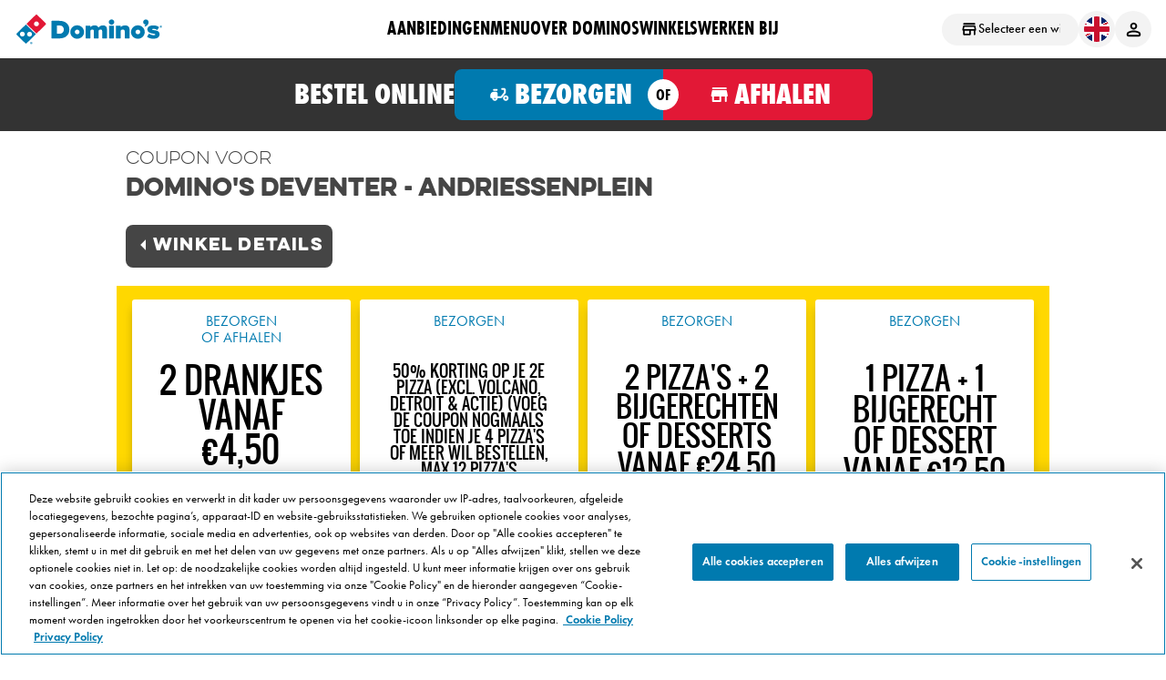

--- FILE ---
content_type: text/css
request_url: https://www.dominos.nl/sb/offers-v1-css.css.v29cad66bc72ad8eb0e7af29d5780d0e3c7f0d265
body_size: 2473
content:
.nav{margin-bottom:0;padding-left:0;list-style:none;font-family:"Oswald",impact,charcoal,sans-serif;font-weight:bold;}.nav>li{position:relative;display:block;}.nav>li>a{position:relative;display:block;padding:10px 15px 5px 15px;}.nav>li>a:hover,.nav>li>a:focus{text-decoration:none;background-color:#047;}.nav>li.disabled>a{color:#777777;}.nav>li.disabled>a:hover,.nav>li.disabled>a:focus{color:#777777;text-decoration:none;background-color:transparent;cursor:not-allowed;}.nav>li>a>img{max-width:none;}.nav-tabs>li{float:left;}.nav-tabs>li>a{margin-right:5px;border-radius:4px 4px 0 0;color:white;background-color:#007AAF;}.nav-tabs>li.active>a,.nav-tabs>li.active>a:hover,.nav-tabs>li.active>a:focus{color:#454545;background-color:white;border-bottom-color:transparent;cursor:default;}.clearfix:before,.clearfix:after,.nav:before,.nav:after{content:" ";display:table;}.clearfix:after,.nav:after{clear:both;}#change-store{position:absolute;bottom:0;right:0;align-self:flex-end;-webkit-align-self:flex-end;-moz-align-self:flex-end;-ms-align-self:flex-end;padding-bottom:10px;}#store-name-wrapper{display:-webkit-box;display:-moz-box;display:-ms-flexbox;display:-webkit-flex;display:flex;justify-content:space-between;-webkit-justify-content:space-between;-moz-justify-content:space-between;-ms-justify-content:space-between;position:relative;width:100%;}@media (max-width:1024px){#store-name-wrapper{margin-top:30px;}}@media (max-width:768px){#store-name-wrapper{margin-top:45px;margin-left:10px;margin-right:10px;}#store-name-wrapper>h1{font-size:24px;}#change-store{right:10px;}#store-description-top{padding-left:10px;padding-right:10px;}.reverse-flex-wrap{flex-flow:row-reverse wrap-reverse !important;-webkit-flex-flow:row-reverse wrap-reverse !important;-moz-flex-flow:row-reverse wrap-reverse !important;-ms-flex-flow:row-reverse wrap-reverse !important;padding:10px 0 0 0;}#disclaimer{margin-top:-100px;padding-top:100px;padding-right:10px;padding-left:10px;padding-bottom:20px;}}@media (max-width:600px){#store-name-wrapper{margin-top:5px;}pizzamenus #store-name-wrapper{display:none;}#store-description-top{display:none;}#store-description-bottom{display:block;padding:10px 10px 0 10px;}}@media (max-width:414px){#store-name-wrapper>h1{padding-left:10px;padding-bottom:30px;}#store-name-wrapper #change-store{position:absolute;left:10px;padding-top:40px;bottom:0px;}pizzamenus #store-name-wrapper #change-store{display:none;}#store-name-wrapper #disclaimer{margin-top:-150px;padding-top:150px;}}@media (min-width:768px) and (max-width:1024px) and (width:768px) and (orientation:portrait),(min-width:1025px){#change-store{position:relative;margin:0 auto 0 10px;align-self:flex-end;-webkit-align-self:flex-end;-moz-align-self:flex-end;-ms-align-self:flex-end;padding-bottom:10px;}.mSafari-6 #change-store{padding-bottom:0;height:10px;margin-top:21px;}}.ie10 #change-store{display:inline-block;margin-top:25px;height:10px;}.lt-ie10 #change-store{float:none;display:inline-block;}.lt-ie9 #change-store{float:none;display:inline-block;position:relative;margin-left:10px;}body#lui__body.lui__country-nl #vouchers-page{margin-top:0px;color:#454545;position:relative;max-width:1024px;margin:0 auto 0 auto;}body#lui__body.lui__country-nl #vouchers-page,body#lui__body.lui__country-nl .dynamic-search-store-details{color:#454545;}body#lui__body.lui__country-nl #vouchers-page #store-name-wrapper-container,body#lui__body.lui__country-nl .dynamic-search-store-details #store-name-wrapper-container{padding:20px 10px 20px 10px;}body#lui__body.lui__country-nl #vouchers-page #store-name-wrapper-container #store-name-wrapper,body#lui__body.lui__country-nl .dynamic-search-store-details #store-name-wrapper-container #store-name-wrapper{display:flex;flex-direction:column;}body#lui__body.lui__country-nl #vouchers-page #store-name-wrapper-container #store-name-wrapper .heading-container .vouchers_for,body#lui__body.lui__country-nl .dynamic-search-store-details #store-name-wrapper-container #store-name-wrapper .heading-container .vouchers_for{color:#454545;font-family:EvelethCleanThin;font-size:18px;}body#lui__body.lui__country-nl #vouchers-page #store-name-wrapper-container #store-name-wrapper .heading-container .store-name-container .store-name,body#lui__body.lui__country-nl .dynamic-search-store-details #store-name-wrapper-container #store-name-wrapper .heading-container .store-name-container .store-name{color:#454545;font-family:EvelethCleanRegular;font-size:25px;letter-spacing:0px;padding:10px 0;margin:0;}body#lui__body.lui__country-nl #vouchers-page #store-name-wrapper-container #store-name-wrapper .heading-container .store-name-container #change-store-link,body#lui__body.lui__country-nl .dynamic-search-store-details #store-name-wrapper-container #store-name-wrapper .heading-container .store-name-container #change-store-link{color:#e21e3d;text-decoration:none;font-style:normal;font-stretch:normal;line-height:normal;letter-spacing:normal;font-size:15px;font-weight:600;display:inline-block;}body#lui__body.lui__country-nl #vouchers-page #store-name-wrapper-container #store-name-wrapper #store-details,body#lui__body.lui__country-nl .dynamic-search-store-details #store-name-wrapper-container #store-name-wrapper #store-details{color:#ffffff;background-color:#454545;padding:10px;float:left;font-weight:bold;letter-spacing:unset;margin-right:4px;border-radius:8px;font-family:EvelethCleanRegular;font-size:18px;font-weight:normal;font-style:normal;font-stretch:normal;line-height:normal;letter-spacing:1.2px;margin-top:15px;}body#lui__body.lui__country-nl #vouchers-page #store-name-wrapper-container #store-name-wrapper #store-details span{font-family:'EvelethCleanRegular';}body#lui__body.lui__country-nl #vouchers-page #store-name-wrapper-container #store-name-wrapper #store-details span,body#lui__body.lui__country-nl .dynamic-search-store-details #store-name-wrapper-container #store-name-wrapper #store-details span{margin-left:20px;color:#fff;}body#lui__body.lui__country-nl #vouchers-page #store-name-wrapper-container #store-name-wrapper #store-details:before,body#lui__body.lui__country-nl .dynamic-search-store-details #store-name-wrapper-container #store-name-wrapper #store-details:before{content:"";width:0;height:0;position:absolute;border:6px solid transparent;border-left:6px solid #ffffff;-webkit-box-sizing:border-box;-moz-box-sizing:border-box;box-sizing:border-box;margin-top:6px;transform:rotate(180deg);-ms-transform:rotate(180deg);}body#lui__body.lui__country-nl .dynamic-search-store-details #store-name-wrapper{margin-top:0px !important;}body#lui__body.lui__country-nl .dynamic-search-store-details .productDisclaimer{padding:0px;margin-left:0px;}@media (max-width:768px){body#lui__body.lui__country-nl .dynamic-search-store-details .productDisclaimer{padding:20px 20px 0px 20px;}}@media (max-width:768px){body#lui__body.lui__country-nl .store-name{font-size:30px !important;}}@media (min-width:540px){body#lui__body.lui__country-nl .dynamic-search-store-details .changeStoreLink{line-height:40px;}}body#lui__body.lui__country-nl #vouchers-page .store-special-offers{background-color:#ffd800;padding:10px;margin-bottom:10px;}body#lui__body.lui__country-nl #vouchers-page .special-offer-anz.item{max-width:320px;min-width:250px;}body#lui__body.lui__country-nl #vouchers-page .offer-disclaimer-anz{position:absolute;bottom:0;margin-bottom:40px;}body#lui__body.lui__country-nl #vouchers-page .order-now-anz-v1{position:absolute;left:0;right:0;bottom:0px;}@media (max-width:414px){body#lui__body.lui__country-nl #vouchers-page,body#lui__body.lui__country-nl .dynamic-search-store-details{margin-top:0px;}body#lui__body.lui__country-nl #vouchers-page #store-name-wrapper-container,body#lui__body.lui__country-nl .dynamic-search-store-details #store-name-wrapper-container{background-color:#f2f2f2;}body#lui__body.lui__country-nl #vouchers-page #store-name-wrapper-container #store-name-wrapper .heading-container,body#lui__body.lui__country-nl .dynamic-search-store-details #store-name-wrapper-container #store-name-wrapper .heading-container{margin-left:0px;}body#lui__body.lui__country-nl #vouchers-page #store-name-wrapper-container #store-name-wrapper .heading-container .vouchers_for,body#lui__body.lui__country-nl .dynamic-search-store-details #store-name-wrapper-container #store-name-wrapper .heading-container .vouchers_for{font-size:18px;}body#lui__body.lui__country-nl #vouchers-page #store-name-wrapper-container #store-name-wrapper .heading-container .store-name-container .store-name,body#lui__body.lui__country-nl .dynamic-search-store-details #store-name-wrapper-container #store-name-wrapper .heading-container .store-name-container .store-name{font-size:22px !important;}body#lui__body.lui__country-nl #vouchers-page #store-name-wrapper-container #store-name-wrapper .heading-container .store-name-container #change-store-link,body#lui__body.lui__country-nl .dynamic-search-store-details #store-name-wrapper-container #store-name-wrapper .heading-container .store-name-container #change-store-link{float:right;margin-right:15px;margin-top:10px;}}@media (max-width:768px) and (orientation:portrait){body#lui__body.lui__country-nl #vouchers-page .special-offer-anz.item{max-width:initial;}}.store-tabs{padding-top:20px;margin-left:-15px;}store-tabs{display:block;margin:10px auto 0;max-width:1024px;}#disclaimer{font-size:12px;color:gray;padding-top:0;padding-bottom:20px;border-bottom:1px dotted #666;}body#lui__body.lui__country-nl #local-store-special-offers .vouchers-wrapper .vouchers-container{height:345px;}body#lui__body.lui__country-nl #local-store-special-offers{margin-top:20px;margin-bottom:30px;}body#lui__body.lui__country-nl #local-store-special-offers .title{text-align:center;}body#lui__body.lui__country-nl #local-store-special-offers .title h1{font-size:32px;text-align:center;float:none;color:black;}body#lui__body.lui__country-nl #local-store-special-offers .title span{color:black;}body#lui__body.lui__country-nl #local-store-special-offers .title div.offers-search-title{margin-top:10px;clear:both;font-size:12px;font-family:Oswald;}body#lui__body.lui__country-nl #local-store-special-offers .title div.offers-search-title a{color:#007aaf;}#store-details-wrapper{background-color:white;}#store-details-wrapper .store-special-offers-Header{padding:20px 20px 20px 20px;}.store-special-offers{display:-webkit-box;display:-moz-box;display:-ms-flexbox;display:-webkit-flex;display:flex;flex-flow:row wrap;-webkit-flex-flow:row wrap;-moz-flex-flow:row wrap;-ms-flex-flow:row wrap;justify-content:center;-webkit-justify-content:center;-moz-justify-content:center;-ms-justify-content:center;padding-top:20px;padding-right:3%;padding-left:3%;padding-bottom:40px;border-bottom:1px dotted #666;}.store-no-offers{padding:20px 10px 40px 10px;border-bottom:1px dotted #666;}.special-offer{padding:0px 10px;box-sizing:border-box;text-align:center;position:relative;-webkit-flex:1 0 200px;min-width:240px;max-width:18.5%;margin:0.5%;background-color:white;height:330px;margin-bottom:10px;border-radius:3px;-webkit-box-shadow:-1px 6px 11px -4px rgba(0,0,0,0.36);-moz-box-shadow:-1px 6px 11px -4px rgba(0,0,0,0.36);box-shadow:-1px 6px 11px -4px rgba(0,0,0,0.36);display:block;}.special-offer h1,.special-offer h2,.special-offer h3,.special-offer p,.special-offer span{color:black;padding:10px;font-family:"droid_sans",verdana,geneva,sans-serif;}.special-offer h2{text-transform:none !important;font-weight:bold !important;letter-spacing:0;}.special-offer:empty{height:0;}.special-offer hr{border-top:1px dashed #000;}.special-offer .offer-service-method{text-transform:uppercase;font-size:16px;padding:15px 0;color:#007aaf;height:20px;}.special-offer .special-offer-name{text-transform:uppercase;padding:20px;}.special-offer .offer-title{max-height:184px;height:184px;padding:10px;box-sizing:border-box;}.special-offer .offer-title>span{color:black;font-family:Oswald;}.special-offer .offer-disclaimer{height:55px;}.special-offer .offer-disclaimer p,.special-offer .offer-disclaimer span,.special-offer .offer-disclaimer .legal{font-size:8px;line-height:13px;color:#ababab !important;padding:0px 10px;}.special-offer .offer-disclaimer p{height:100%;}.special-offer .offer-disclaimer p .boxfitted{vertical-align:middle;padding:0px;}.special-offer .offer-disclaimer .legal{padding:0px;}body#lui__body.lui__country-nl .vouchers-container{height:initial !important;}body#lui__body.lui__country-nl #rotating-voucher{position:initial;}body#lui__body.lui__country-nl #rotating-voucher .owl-controls{top:initial;margin-top:initial;}body#lui__body.lui__country-nl #rotating-voucher .owl-wrapper,body#lui__body.lui__country-nl .owl-carousel .owl-item .special-offer-anz.item{height:initial;}body#lui__body.lui__country-nl #rotating-voucher .owl-wrapper{cursor:unset;}body#lui__body.lui__country-nl #rotating-banner.owl-theme .owl-pagination{display:none;}body#lui__body.lui__country-nl #rotating-banner.owl-theme .owl-buttons div{background:none;opacity:initial;}body#lui__body.lui__country-nl #vouchers-page #store-details-wrapper .store-special-offers .special-offer.block .input-wrapper{display:none !important;}body#lui__body.lui__country-nl #vouchers-page #store-details-wrapper .store-special-offers .special-offer.block .special-offer-order-now .order-red-button{display:inline-block !important;min-width:0 !important;max-width:100% !important;padding:7px 40px 7px 10px !important;margin:2px !important;height:26px;min-height:unset;font-family:Oswald;font-size:12px;border-radius:3px;}body#lui__body.lui__country-nl #vouchers-page #store-details-wrapper .store-special-offers .special-offer.block .special-offer-order-now .order-red-button:after{content:"";width:0;height:0;position:absolute;right:12px;border:6px solid transparent;border-left:6px solid white;-webkit-box-sizing:inherit;-moz-box-sizing:inherit;box-sizing:inherit;}


--- FILE ---
content_type: image/svg+xml
request_url: https://www.dominos.nl/Content/Images/svg/android.svg
body_size: 952
content:
<svg width="24" height="24" viewBox="0 0 24 24" fill="none" xmlns="http://www.w3.org/2000/svg">
<g id="android">
<path id="icon" d="M16.6058 13.9773C16.4412 13.9774 16.2802 13.9286 16.1433 13.8371C16.0064 13.7457 15.8997 13.6157 15.8367 13.4636C15.7737 13.3116 15.7572 13.1442 15.7892 12.9827C15.8213 12.8213 15.9006 12.6729 16.017 12.5565C16.1334 12.4401 16.2817 12.3608 16.4431 12.3286C16.6046 12.2965 16.7719 12.3129 16.924 12.3759C17.0761 12.4389 17.2062 12.5455 17.2976 12.6824C17.3891 12.8193 17.438 12.9802 17.438 13.1448C17.4378 13.3655 17.35 13.577 17.194 13.7331C17.038 13.8892 16.8265 13.977 16.6058 13.9773ZM7.40635 13.9773C7.24172 13.9774 7.08078 13.9286 6.94388 13.8371C6.80698 13.7457 6.70027 13.6157 6.63724 13.4636C6.57422 13.3116 6.5577 13.1442 6.58979 12.9827C6.62187 12.8213 6.70112 12.6729 6.81751 12.5565C6.93389 12.4401 7.08219 12.3608 7.24365 12.3286C7.40511 12.2965 7.57247 12.3129 7.72458 12.3759C7.87668 12.4389 8.0067 12.5455 8.09819 12.6824C8.18968 12.8193 8.23852 12.9802 8.23855 13.1448C8.23835 13.3655 8.15061 13.5771 7.9946 13.7331C7.83858 13.8892 7.62703 13.977 7.40635 13.9773ZM16.9043 8.96384L18.5676 6.08295C18.5903 6.0436 18.6051 6.00016 18.6111 5.9551C18.617 5.91004 18.6141 5.86424 18.6023 5.82033C18.5906 5.77642 18.5703 5.73525 18.5427 5.69918C18.515 5.6631 18.4805 5.63282 18.4412 5.61007C18.4018 5.58732 18.3584 5.57255 18.3133 5.56659C18.2683 5.56063 18.2225 5.5636 18.1786 5.57534C18.1346 5.58708 18.0935 5.60735 18.0574 5.635C18.0213 5.66265 17.991 5.69714 17.9683 5.73649L16.284 8.65376C14.996 8.06592 13.5494 7.73859 12.0059 7.73859C10.4624 7.73859 9.01602 8.06639 7.72803 8.65376L6.04385 5.73649C6.02113 5.69713 5.99089 5.66263 5.95483 5.63496C5.91878 5.60729 5.87763 5.58699 5.83374 5.57522C5.78984 5.56345 5.74406 5.56044 5.699 5.56637C5.65394 5.5723 5.61049 5.58704 5.57113 5.60976C5.53177 5.63248 5.49727 5.66273 5.4696 5.69878C5.44193 5.73483 5.42163 5.77598 5.40986 5.81987C5.39809 5.86377 5.39508 5.90956 5.40101 5.95461C5.40694 5.99967 5.42168 6.04312 5.4444 6.08248L7.10787 8.96384C4.25161 10.5174 2.29797 13.4089 2.01221 16.8253H21.9999C21.7139 13.4089 19.7604 10.5174 16.9043 8.96384Z" fill="black"/>
</g>
</svg>


--- FILE ---
content_type: image/svg+xml
request_url: https://www.dominos.nl/Content/Images/svg/electric-moped-custom.svg
body_size: 875
content:
<svg width="25" height="24" viewBox="0 0 25 24" fill="none" xmlns="http://www.w3.org/2000/svg">
<g id="electric_moped_custom">
<path id="icon" d="M7.25 18.75C6.41667 18.75 5.70833 18.4583 5.125 17.875C4.54167 17.2917 4.25 16.5833 4.25 15.75H3.25C2.96667 15.75 2.72917 15.6542 2.5375 15.4625C2.34583 15.2708 2.25 15.0333 2.25 14.75V12.75C2.25 11.65 2.64167 10.7083 3.425 9.925C4.20833 9.14167 5.15 8.75 6.25 8.75H8.25C8.8 8.75 9.27083 8.94583 9.6625 9.3375C10.0542 9.72917 10.25 10.2 10.25 10.75V13.75H13.75L17.25 9.4V6.75H15.25C14.9667 6.75 14.7292 6.65417 14.5375 6.4625C14.3458 6.27083 14.25 6.03333 14.25 5.75C14.25 5.46667 14.3458 5.22917 14.5375 5.0375C14.7292 4.84583 14.9667 4.75 15.25 4.75H17.25C17.8 4.75 18.2708 4.94583 18.6625 5.3375C19.0542 5.72917 19.25 6.2 19.25 6.75V9.4C19.25 9.63333 19.2125 9.85417 19.1375 10.0625C19.0625 10.2708 18.9583 10.4667 18.825 10.65L15.35 15C15.1667 15.2333 14.9333 15.4167 14.65 15.55C14.3667 15.6833 14.075 15.75 13.775 15.75H10.25C10.25 16.5833 9.95833 17.2917 9.375 17.875C8.79167 18.4583 8.08333 18.75 7.25 18.75ZM7.25 16.75C7.53333 16.75 7.77083 16.6542 7.9625 16.4625C8.15417 16.2708 8.25 16.0333 8.25 15.75H6.25C6.25 16.0333 6.34583 16.2708 6.5375 16.4625C6.72917 16.6542 6.96667 16.75 7.25 16.75ZM9.25 7.75H6.25C5.96667 7.75 5.72917 7.65417 5.5375 7.4625C5.34583 7.27083 5.25 7.03333 5.25 6.75C5.25 6.46667 5.34583 6.22917 5.5375 6.0375C5.72917 5.84583 5.96667 5.75 6.25 5.75H9.25C9.53333 5.75 9.77083 5.84583 9.9625 6.0375C10.1542 6.22917 10.25 6.46667 10.25 6.75C10.25 7.03333 10.1542 7.27083 9.9625 7.4625C9.77083 7.65417 9.53333 7.75 9.25 7.75ZM19.25 18.75C18.4167 18.75 17.7083 18.4583 17.125 17.875C16.5417 17.2917 16.25 16.5833 16.25 15.75C16.25 14.9167 16.5417 14.2083 17.125 13.625C17.7083 13.0417 18.4167 12.75 19.25 12.75C20.0833 12.75 20.7917 13.0417 21.375 13.625C21.9583 14.2083 22.25 14.9167 22.25 15.75C22.25 16.5833 21.9583 17.2917 21.375 17.875C20.7917 18.4583 20.0833 18.75 19.25 18.75ZM19.25 16.75C19.5333 16.75 19.7708 16.6542 19.9625 16.4625C20.1542 16.2708 20.25 16.0333 20.25 15.75C20.25 15.4667 20.1542 15.2292 19.9625 15.0375C19.7708 14.8458 19.5333 14.75 19.25 14.75C18.9667 14.75 18.7292 14.8458 18.5375 15.0375C18.3458 15.2292 18.25 15.4667 18.25 15.75C18.25 16.0333 18.3458 16.2708 18.5375 16.4625C18.7292 16.6542 18.9667 16.75 19.25 16.75Z" fill="white"/>
</g>
</svg>
